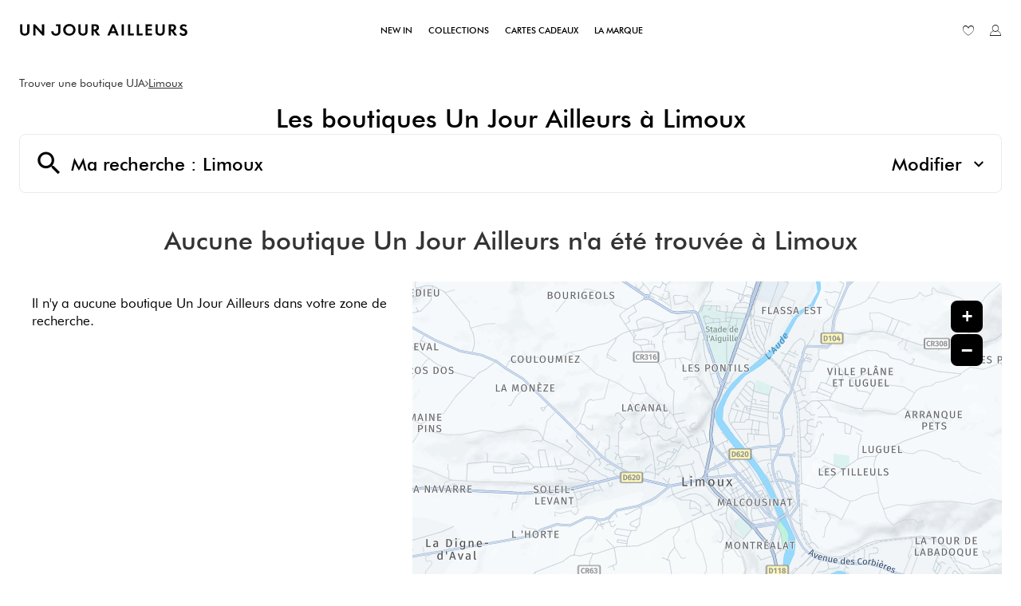

--- FILE ---
content_type: text/html; charset=utf-8
request_url: https://boutique.unjourailleurs.com/fr/france-FR/limoux/results
body_size: 8289
content:
<!DOCTYPE html><html lang="fr"><head><script>
                window.dataLayer = window.dataLayer || [];
                
              </script><meta charSet="utf-8"/><meta name="robots" content="noindex"/><script>
                                (function(w,d,s,l,i){w[l]=w[l]||[];w[l].push({'gtm.start':
                                    new Date().getTime(),event:'gtm.js'});var f=d.getElementsByTagName(s)[0],
                                    j=d.createElement(s),dl=l!='dataLayer'?'&l='+l:'';j.async=true;j.src=
                                    'https://www.googletagmanager.com/gtm.js?id='+i+dl;f.parentNode.insertBefore(j,f);
                                })(window,document,'script','dataLayer','GTM-PWVQZ7H');</script><meta name="viewport" content="width=device-width, initial-scale=1"/><link rel="icon" href="/favicon.ico"/><title>Magasin vêtements femme à Limoux | Un Jour Ailleurs </title><meta name="description" content="Découvrez notre magasin de vêtements pour femme à Limoux 11300 et découvrez dès maintenant nos dernières collections Un Jour Ailleurs."/><link rel="canonical" href="https://boutique.unjourailleurs.com/fr/france-FR/limoux/results"/><script type="application/ld+json">{"@context":"https://schema.org","@type":"BreadcrumbList","itemListElement":[{"@type":"ListItem","position":1,"name":"Trouver une boutique UJA","item":"https://boutique.unjourailleurs.com/fr"},{"@type":"ListItem","position":2,"name":"Limoux","item":"https://boutique.unjourailleurs.com/fr/france-FR/limoux/results"}]}</script><meta name="next-head-count" content="9"/><link rel="preload" href="/_next/static/css/29fa8beaf7953c8c.css" as="style"/><link rel="stylesheet" href="/_next/static/css/29fa8beaf7953c8c.css" data-n-g=""/><noscript data-n-css=""></noscript><script defer="" nomodule="" src="/_next/static/chunks/polyfills-5cd94c89d3acac5f.js"></script><script src="/_next/static/chunks/webpack-82d60531b0901a43.js" defer=""></script><script src="/_next/static/chunks/framework-a88c9c524f289910.js" defer=""></script><script src="/_next/static/chunks/main-fbbf27b596e7e644.js" defer=""></script><script src="/_next/static/chunks/pages/_app-48f31f13d4fcf9c5.js" defer=""></script><script src="/_next/static/chunks/645-86fae83c6850e903.js" defer=""></script><script src="/_next/static/chunks/618-00d03e75ad5bb56a.js" defer=""></script><script src="/_next/static/chunks/327-d2e076cc930f7141.js" defer=""></script><script src="/_next/static/chunks/pages/%5Bcountry%5D/%5Bparams1%5D/results-5e5414c78a339677.js" defer=""></script><script src="/_next/static/oJL8AKKMcO4ytNSi4tLD1/_buildManifest.js" defer=""></script><script src="/_next/static/oJL8AKKMcO4ytNSi4tLD1/_ssgManifest.js" defer=""></script><script src="/_next/static/oJL8AKKMcO4ytNSi4tLD1/_middlewareManifest.js" defer=""></script></head><body><noscript><iframe src="https://www.googletagmanager.com/ns.html?id=GTM-PWVQZ7H"
            height="0" width="0" style="display:none;visibility:hidden"></iframe></noscript><div id="__next" data-reactroot=""><div><div class="em-page__container results"><header class="header"><div class="header__container"><div class="header__block-container"><div class="header__container-left"><a class="header__brand-link" href="https://www.unjourailleurs.com/" aria-label="Lien vers le site officiel de Un Jour Ailleurs"><div class="header__brand-link-logo"></div></a></div><nav class="header__links-container header__links-container--closed"><div class="header__container-middle"><a class="header__nav-link" href="https://www.unjourailleurs.com/fr/16-new-in/"><span class="header__nav-label">New in</span></a><a class="header__nav-link" href="https://www.unjourailleurs.com/fr/18-collections/"><span class="header__nav-label">Collections</span></a><a class="header__nav-link" href="https://www.unjourailleurs.com/fr/module/giftcard/choicegiftcard"><span class="header__nav-label">Cartes cadeaux</span></a><a class="header__nav-link" href="https://www.unjourailleurs.com/fr/module/addtofavoritesmywishlist/favorites"><span class="header__nav-label">La marque</span></a></div><div class="header__container-right"><a class="header__wishlist-link" href="https://www.unjourailleurs.com/fr/module/addtofavoritesmywishlist/favorites" aria-label="Lien vers ma liste d&#x27;envie"><i class="icon-wishlist" aria-hidden="true"></i><span class="header__wishlist-text">Liste d&#x27;envie</span></a><a class="header__myaccount-link" href="https://www.unjourailleurs.com/fr/connexion/" aria-label="Lien vers mon compte unjourailleurs"><i class="icon-myaccount-2" aria-hidden="true"></i><span class="header__myaccount-text">Mon compte</span></a></div></nav></div><i class="header__burger-icon icon-burger"></i></div></header><main role="main"><div class="heading__container"><div class="heading__elements-container"><nav data-testid="breadcrumb-component" class="em-breadcrumb__container desktop" aria-label="Fil d&#x27;Ariane" role="navigation"><ol class="em-breadcrumb__line"><li class="em-breadcrumb__element-container"><a data-testid="" class="em-breadcrumb__path-line" href="/fr">Trouver une boutique UJA</a></li><li class="em-breadcrumb__element-container"><span class="em-breadcrumb__separator" aria-hidden="true"></span><a data-testid="Limoux" class="em-breadcrumb__path-line" aria-current="page">Limoux</a></li></ol></nav><h1 class="heading__page-title" tabindex="-1">Les boutiques  Un Jour Ailleurs à Limoux</h1><div class="em-frame__container em-searchform"><div class="em-searchform__title-container"><div class="em-searchform__title" data-testid="searchFormTitle"><div class="em-searchform__title-left"><span class="icon-recherche-titre" aria-hidden="true"></span><p role="heading" aria-level="2" class="em-searchform__title-left-text">Ma recherche</p></div><button class="em-searchform__title-right" aria-expanded="true"><span>Modifier</span><span class="icon-chevron-dropdown--up" aria-hidden="true"></span></button></div></div><div class="em-searchform__search-container"><div class="em-multi-select__container advancedFilters"><button class="em-button em-button--secondary em-multi-select__button" data-testid="em-multi-select__button" role="button" aria-controls="multiselect-options" aria-expanded="false"><span class="em-button__icon icon-advancedFilters" aria-hidden="true"></span>Critères avancés</button><ul data-testid="ui-multiselect-options" class="em-multi-select__options-container" role="group" id="multiselect-options"><li id="multiselect-option-boutique" class="em-multi-select__option"><div class="em-ui-checkbox__container boutique" role="checkbox" aria-checked="false" tabindex="0"><span class="em-ui-checkbox__checkmark"></span>Boutique</div></li><li id="multiselect-option-corner_printemps" class="em-multi-select__option"><div class="em-ui-checkbox__container corner_printemps" role="checkbox" aria-checked="false" tabindex="0"><span class="em-ui-checkbox__checkmark"></span>Corner Printemps</div></li><li id="multiselect-option-outlet" class="em-multi-select__option"><div class="em-ui-checkbox__container outlet" role="checkbox" aria-checked="false" tabindex="0"><span class="em-ui-checkbox__checkmark"></span>Outlet</div></li></ul></div><div class="em-search-module__search-field em-text-input searchField" data-testid="search-module"><div role="combobox" aria-haspopup="listbox" aria-owns="react-autowhatever-1" aria-expanded="false" class="react-autosuggest__container"><input type="text" value="" autoComplete="off" aria-autocomplete="list" aria-controls="react-autowhatever-1" class="react-autosuggest__input" placeholder="Ville / Code postal" aria-label="Ville / Code postal"/><div id="react-autowhatever-1" class="react-autosuggest__suggestions-container"></div></div><button class="em-button em-button--secondary location-button" data-testid="location-button" role="button"><span class="em-button__icon icon-me-localiser" aria-hidden="true"></span><span class="sr-only">Utiliser ma position</span></button><div class="sr-only" aria-live="polite" aria-atomic="true"></div></div><button class="em-button em-button--primary search-button" data-testid="search-button" disabled="" id="search-button" role="button"><span class="em-button__icon icon-recherche-titre" aria-hidden="true"></span>Rechercher</button></div></div></div></div><div class="em-layout__container"><div class="em-results__container"><div class="dual-frame__container"><h2 class="dual-frame__dual-frame-label">Aucune boutique  Un Jour Ailleurs n'a été trouvée à Limoux</h2><div class="dual-frame__tab"><button class="dual-frame__tablinks dual-frame__tablinks--active" aria-current="true">Liste</button><button class="dual-frame__tablinks" aria-hidden="true" tabindex="-1">Carte</button></div><div class="dual-frame__frames-container"><div class="dual-frame__frame-1 dual-frame__frame-1--opened" data-testid="results-dual-frame-1" tabindex="-1"><p class="dual-frame__no-data-info" data-testid="result-dual-frame-no-poi-found">Il n&#x27;y a aucune boutique  Un Jour Ailleurs dans votre zone de recherche. </p></div><div class="dual-frame__frame-2" data-testid="results-dual-frame-2"></div></div></div></div><nav data-testid="breadcrumb-component" class="em-breadcrumb__container mobile" aria-label="Fil d&#x27;Ariane" role="navigation"><ol class="em-breadcrumb__line"><li class="em-breadcrumb__element-container"><a data-testid="" class="em-breadcrumb__path-line" href="/fr">Trouver une boutique UJA</a></li><li class="em-breadcrumb__element-container"><span class="em-breadcrumb__separator" aria-hidden="true"></span><a data-testid="Limoux" class="em-breadcrumb__path-line" aria-current="page">Limoux</a></li></ol></nav><p class="em-copyright" lang="en">Powered by <a href="https://www.evermaps.com">evermaps ©</a></p></div></main><footer class="footer"><div class="footer__container"><div class="footer__container-logo"><div class="footer__brand-logo"></div></div><div class="footer__container-all-links"><div class="footer__container-links footer__container-commande"><div class="footer__commande-title">Suivez votre commande</div><p class="footer__commande-link">Connectez-vous et accédez aux suivis de votre commande</p><a class="footer__commande-cta" href="https://www.unjourailleurs.com/fr/historique-commandes/">Suivre ma commande</a><div class="footer__commande-logo-paiement"></div></div><div class="footer__container-links"><div class="footer__nav-title"><div class="footer__nav-title-label">La marque</div><i class="footer__nav-title-icon icon-chevron-dropdown--down"></i></div><div class="footer__nav-links footer__nav-links--collapsed"><a class="footer__nav-link" href="https://www.unjourailleurs.com/fr/content/15-lookbook/">Lookbook</a><a class="footer__nav-link" href="https://boutique.unjourailleurs.com/fr/mode-femme/">Nos boutiques</a><a class="footer__nav-link" href="https://www.unjourailleurs.com/fr/module/giftcard/choicegiftcard">Cartes cadeaux</a></div></div><div class="footer__container-links"><div class="footer__nav-title"><div class="footer__nav-title-label">Nos services</div><i class="footer__nav-title-icon icon-chevron-dropdown--down"></i></div><div class="footer__nav-links footer__nav-links--collapsed"><a class="footer__nav-link" href="https://www.unjourailleurs.com/fr/content/20-livraisons-et-retours/">Livraisons et retours</a><a class="footer__nav-link" href="https://www.unjourailleurs.com/fr/content/23-devenir-partenaire/">Devenir partenaire</a></div></div><div class="footer__container-links"><div class="footer__nav-title"><div class="footer__nav-title-label">Plus d&#x27;infos</div><i class="footer__nav-title-icon icon-chevron-dropdown--down"></i></div><div class="footer__nav-links footer__nav-links--collapsed"><a class="footer__nav-link" href="https://www.unjourailleurs.com/fr/content/7-cgv/">CGV</a><a class="footer__nav-link" href="https://www.unjourailleurs.com/fr/content/10-guide-des-tailles/">Guide des tailles</a><a class="footer__nav-link" href="https://www.unjourailleurs.com/fr/content/16-faq/">FAQ</a><a class="footer__nav-link" href="https://www.unjourailleurs.com/fr/content/28-cookies/">Cookies</a><a class="footer__nav-link" href="https://www.unjourailleurs.com/fr/content/29-/">Politique de confidentialité</a></div></div><div class="footer__container-links footer__container-contact"><div class="footer__contact-title">Besoin d&#x27;aide ?</div><p class="footer__contact-link">+33 1 84 21 01 14</p><p class="footer__contact-link">Du lundi au vendredi de 9h à 17h</p><a class="footer__contact-cta" href="https://www.unjourailleurs.com/fr/nous-contacter/">Nous contacter</a><div class="footer__contact-social-block"><a class="footer__contact-social-share icon-contact-facebook-2" href="https://www.facebook.com/UnJourAilleursfr/" target="_blank" rel="noreferrer" aria-label="Lien vers la page Facebook d&#x27;Un Jour Ailleurs"></a><a class="footer__contact-social-share icon-contact-instagram-2" href="https://www.instagram.com/unjourailleursofficiel/" target="_blank" rel="noreferrer" aria-label="Lien vers la page Instagram d&#x27;Un Jour Ailleurs"></a><a class="footer__contact-social-share icon-contact-linkedin-2" href="https://fr.linkedin.com/company/un-jour-ailleurs" target="_blank" rel="noreferrer" aria-label="Lien vers la page Linkedin d&#x27;Un Jour Ailleurs"></a></div></div><div class="footer__contact-social-block-mob"><a class="footer__contact-social-share icon-contact-facebook-2" href="https://www.facebook.com/UnJourAilleursfr/" target="_blank" rel="noreferrer" aria-label="Lien vers la page Facebook d&#x27;Un Jour Ailleurs"></a><a class="footer__contact-social-share icon-contact-instagram-2" href="https://www.instagram.com/unjourailleursofficiel/" target="_blank" rel="noreferrer" aria-label="Lien vers la page Instagram d&#x27;Un Jour Ailleurs"></a><a class="footer__contact-social-share icon-contact-linkedin-2" href="https://fr.linkedin.com/company/un-jour-ailleurs" target="_blank" rel="noreferrer" aria-label="Lien vers la page Linkedin d&#x27;Un Jour Ailleurs"></a></div></div></div><div class="footer__container-mentions"><p class="footer__container-text">© Un Jour Ailleurs x Evermaps</p><div class="footer__container-links-mentions"><div class="footer__links-mentions"><div class="footer__link-contain"><a class="footer__link-mentions" href="https://www.unjourailleurs.com/fr/content/2-mentions-legales/">Mentions légales</a></div><div class="footer__link-contain"><a class="footer__link-mentions" href="https://www.unjourailleurs.com/fr/content/25-rgpd/">RGPD</a></div><div class="footer__link-contain"><a class="footer__link-mentions" href="https://www.unjourailleurs.com/fr/plan-du-site/">Plan de site</a></div></div></div></div></footer></div><div class="Toastify"></div></div></div><script id="__NEXT_DATA__" type="application/json">{"props":{"pageProps":{"initialState":{"client":{"device":{"name":""},"modale":{"isOpen":false,"selectedModal":""},"navigation":{"navigationHistory":[],"currentPage":"Home"},"page":{"name":"","title":"","indexes":[],"isScrollAvailable":true},"pois":{"poisList":null},"search":{"values":null,"filters":[]},"control":{"hasLoad":false}}},"nationalAdvertising":[],"isNoIndexPage":true,"canonicalUrl":{"current":"https://boutique.unjourailleurs.com/fr/france-FR/limoux/results","previous":"","next":""},"countryCode":"FRA","dualFrameData":{"paginationData":{"count":0,"elementsNumber":0,"currentPage":1,"baseResultUrl":"/fr/france-FR/limoux/results"},"poisListData":[],"mapData":{"defaultBounding":{"latitude":43.05432,"longitude":2.2132}}},"links":[{"level":"home","label":"","url":"/fr","position":1},{"level":"query","label":"Limoux","url":"/fr/france-FR/limoux/results","position":2}],"searchValues":{"type":"ci","latitude":43.05432,"longitude":2.2132,"country":"FRA","countryId":null,"state":"Occitanie","stateId":null,"county":"Occitanie","countyId":null,"city":"Limoux","cityId":null,"postalCode":"11300","district":null,"districtId":null,"locationId":"here:cm:namedplace:20085247"},"filters":[],"config":{"hereConfig":{"hereApiKey":"nv_zXJGp1Z22vajzOca0Ztd4gQL2-DWkxwiOAguSrK4","hereLanguage":"FR"},"type":"ClothingStore","logo":"https://boutique.unjourailleurs.com/img/logo.svg","baseUrl":"https://boutique.unjourailleurs.com","backUrl":"https://boutique.unjourailleurs.com","baseChunckUrl":"https://boutique.unjourailleurs.com","gtmKey":"GTM-PWVQZ7H","languages":["fr"],"defaultLanguage":"fr","countries":["FRA"],"seoCountries":["FRA"],"defaultCountry":"FRA","hasAllPoiPage":true,"hasAdvancedFilters":true,"copyright":{"displayComponent":true},"advancedFilters":["boutique","corner_printemps","outlet"],"composedContaining":{"operator":"or","containing":[{"code":"boutique","path":"Metadata.CATEGORIES.BusinessProfile","json":"81e98206-2af7-4e57-a816-341fd45bccb1"},{"code":"corner_printemps","path":"Metadata.CATEGORIES.BusinessProfile","json":"81e98206-2af7-4e57-a816-341fd45bccb2"},{"code":"outlet","path":"Metadata.CATEGORIES.BusinessProfile","json":"81e98206-2af7-4e57-a816-341fd45bccb3"}]},"hasTravelTimes":false,"mapConfig":{"mapType":"Here","maxClusterRadius":40,"iconAnchor":[16,48],"fitBoundsPadding":[30,30],"fitBoundsMaxZoom":14,"hasDetailControls":true},"indexConfig":{"displayPoiIndexOnDetail":false,"poiIndexLimit":21},"showSearchLabel":true,"poiElementDisplayConfig":{"phone":false,"schedulesInfos":true},"displayAllIndexLink":true,"itineraryType":"Default","pagination":{"range":20},"hideDescriptionSecondColumn":false,"customerWebSite":"www.unjourailleurs.com/"},"indexPageData":{"indexBlocType":"Proximity","data":[]},"pageName":"results","_nextI18Next":{"initialI18nStore":{"fr":{"common":{"brand":"Un Jour Ailleurs","brand2":"UJA","Counties":"Départements","Cities":{"FRA":"Les $t(typeOfPoi)s $t(brand) dans les villes de France"},"PoiProximity":"Les $t(typeOfPoi)s $t(typeOfPoiSupplement) $t(brand) autour de vous","Proximity":"Les $t(typeOfPoi)s $t(typeOfPoiSupplement) $t(brand) dans les villes à proximité","indexLabel":{"Cities":"{{label}}","Proximity":"{{label}}","PoiProximity":"{{label}}","AllPois":"{{label}}","County":"{{label}}"},"typeOfPoi":"boutique","typeOfPoiSupplement":"","noPoiFound":"Il n'y a aucune $t(typeOfPoi) $t(typeOfPoiSupplement) $t(brand) dans votre zone de recherche. ","here":"Veuillez chercher dans les villes à proximité.","weekDay":{"Monday":"Lundi","Tuesday":"Mardi","Wednesday":"Mercredi","Thursday":"Jeudi","Friday":"Vendredi","Saturday":"Samedi","Sunday":"Dimanche"},"monthLabel":{"January":"Janvier","February":"Février","March":"Mars","April":"Avril","May":"Mai","June":"Juin","July":"Juillet","August":"Août","September":"Septembre","October":"Octobre","November":"Novembre","December":"Décembre"},"breadcrumb":{"homeTitle":"Trouver une boutique $t(brand2)","allpoi":{"FRA":"Toutes nos $t(typeOfPoi)s $t(brand2)"},"ariaLabel":"Fil d'Ariane"},"buttonBlock":{"display-phone":"Afficher le numéro","more-info":"Voir plus","itinerary":"Itinéraire","phone":"Numéro","newsletter":"S'inscrire à la Newsletter","social-links":"Réseaux sociaux","contacts":"Recevoir nos coordonnées"},"countries":{"FRA":"France","GLP":"Guadeloupe","MTQ":"Martinique","GUF":"Guyane","REU":"La Réunion","SPM":"Saint-Pierre-et-Miquelon","MYT":"Mayotte","BLM":"Saint-Barthélemy","MAF":"Saint-Martin","WLF":"Wallis-et-Futuna","PYF":"Polynésie française","NCL":"Nouvelle-Calédonie","BEL":"Belgique"},"country-select":{"BEL":"Belgique","FRA":"France","GBR":"Royaume-uni"},"searchForm":{"search":"Rechercher","defaultTitle":"Ma recherche","historyTitle":"Ma recherche : ","near-me":"à proximité","customTitle":"Modifier","localizeMe":"Utiliser ma position","or":"ou","country":"Pays","tooltip":{"search":"rechercher"},"placeholder":"Ville / Code postal","suggestionsAriaLabel":"Les suggestions","suggestionsCountLabel_zero":"Aucune suggestion disponible","suggestionsCountLabel_one":"{{count}} suggestion disponible","suggestionsCountLabel_other":"{{count}} suggestions disponibles"},"searchModule":{"wrongSuggestionMessage":"Nous n'avons pas pu obtenir toutes les informations sur cette adresse. Veuillez en choisir une autre dans la liste."},"geolocationError":{"permissionDenied":"Veuillez autoriser l'accès à votre position et réessayer","positionUnavailable":"La position n'a pas pu être déterminée","timeout":"La localisation est trop longue, veuillez réessayer","unknown":"Une erreur inconnue s'est produite, veuillez réessayer"},"home":{"headTitle":{"FRA":"Toutes les $t(typeOfPoi)s $t(typeOfPoiSupplement) $t(brand)"},"metadata":{"description":{"FRA":"Boutiques $t(typeOfPoiSupplement) $t(brand) : Trouvez les $t(typeOfPoi)s $t(typeOfPoiSupplement) $t(brand) autour de vous."}},"title":{"FRA":"Trouver une $t(typeOfPoi) $t(brand)"},"news":"Nos actualités"},"results":{"headTitle":{"default":"Magasin vêtements femme {{preposition}} {{location}} | $t(brand) {{page}}","geolocation":"Magasin vêtements femme {{preposition}} {{location}} | $t(brand) {{page}}"},"metadata":{"description":{"default":"Découvrez notre magasin de vêtements pour femme {{preposition}} {{location}} {{postalCode}} et découvrez dès maintenant nos dernières collections $t(brand).","geolocation":"Découvrez notre magasin de vêtements pour femme {{preposition}} {{location}} {{postalCode}} et découvrez dès maintenant nos dernières collections $t(brand)."}},"title":"Les $t(typeOfPoi)s $t(typeOfPoiSupplement) $t(brand) {{preposition}} {{location}}","subtitle_0":"Aucune $t(typeOfPoi) $t(typeOfPoiSupplement) $t(brand) n'a été trouvée {{preposition}} {{location}}","subtitle_1":"{{count}} $t(typeOfPoi) $t(typeOfPoiSupplement) $t(brand) {{preposition}} {{location}}","subtitle_2":"{{count}} $t(typeOfPoi)s $t(typeOfPoiSupplement) $t(brand) {{preposition}} {{location}}","schedulesInfo":"Ouvert de {{BeginHour}}H à {{EndHour}}","schedulesInfoWithMinutes":"Ouvert de {{BeginHour}}H{{BeginMinutes}} à {{EndHour}}H{{EndMinutes}}","distance":"{{count}} {{metricSystem}}","near-me":"autour de vous","list":"Liste","map":"Carte","targetPositionLabel":"Ma position","page":"- Page {{index}}"},"details":{"headTitle":"{{POI_NAME}} - $t(typeOfPoi) $t(typeOfPoiSupplement) {{POI_CITY_NAME}}","metadata":{"description":"{{POI_NAME}}, $t(typeOfPoi) $t(typeOfPoiSupplement) $t(brand) {{POI_CITY_NAME}}."},"title":"Magasin de vêtements pour femme {{preposition}} {{location}}","exceptionalSchedulesDateFormat":"$t(weekDay.{{dayName}}) {{dateNumber}} $t(monthLabel.{{month}}) {{year}}","detailMapCardTitle":"","servicesCardTitle":"Services","socialsCardTitle":"Restons en contact","detailMap":{"itineraryButton":"Itinéraire","navigateIntoMapButton":"Naviguer","reloaded":"Réinitialiser la Carte"},"schedulesCard":{"current":"Horaires d'ouverture","exceptional":"Horaires exceptionnels à venir","default":"Horaires habituels"},"poiImageAlt":"Magasin {{POI_NAME}} - {{POI_CITY_NAME}} ({{POI_POSTAL_CODE}}) Visuel {{index}}","poiImageAltDefault":"$t(typeOfPoi) $t(typeOfPoiSupplement) $t(brand)","defaultPoiDescription":"\u003cp\u003eÀ l'écoute des femmes, $t(brand) {{POI_NAME}} apporte une réponse à leur besoin d'élégance en toutes circonstances. Nos collections se déclinent du 36 au 50 pour habiller toutes les morphologies.\u003c/p\u003e \u003cp\u003e Votre magasin $t(brand) vous propose également des cartes cadeaux du montant de votre choix à offrir en toutes occasions ! Venez vite nous rendre visite, notre équipe se fera un plaisir de vous accueillir et de vous conseiller. \u003c/p\u003e"},"schedulesRange":{"alwaysOpen":"24/24","closed":"Fermé"},"schedulesInfos":{"closedToday":"Fermé aujourd'hui","closed":"Fermé actuellement","isOpen":"Ouvert actuellement","alwaysOpen":"Ouvert 24h/24","alwaysClosed":"Fermé aujourd'hui","openToday":"Ouvert Aujourd'hui de {{beginHour}}H{{beginMinutes}} à {{endHour}}H{{endMinutes}}","open":"Ouvert {{openingHour}}","and":" et ","range":"de {{beginHour}}H{{beginMinutes}} à {{endHour}}H{{endMinutes}}"},"error":{"title":"Toutes les $t(typeOfPoi)s $t(typeOfPoiSupplement) $t(brand)","homeLink":"RETOUR A LA PAGE D'ACCUEIL","defaultHeadTitle":"Une erreur est survenue","defaultTitle":"{{statusCode}}","defaultMessage":"Une erreur est survenue","errorText":"error text","notFoundHeadTitle":"404 - Page introuvable","notFoundTitle":"404","notFoundMessage":"Cette page est introuvable","internalServerHeadTitle":"500 - Erreur interne du serveur","internalServerTitle":"500","internalServerMessage":"Une erreur interne du serveur est survenue"},"index-all":{"headTitle":{"FRA":"Toutes les $t(typeOfPoi)s $t(brand)"},"metadata":{"description":{"FRA":"Retrouvez la liste de toutes les $t(typeOfPoi)s $t(brand)"}},"title":{"FRA":"Toutes les $t(typeOfPoi)s $t(brand)"},"frameTitle":{"FRA":"Toutes les $t(typeOfPoi)s $t(brand)"},"homeLink":{"FRA":"Toutes les $t(typeOfPoi)s $t(brand)"}},"advancedFilters":{"title":"Critères avancés","outlet":"Outlet","boutique":"Boutique","corner_printemps":"Corner Printemps"},"header":{"home":"https://www.unjourailleurs.com/","myaccount":"https://www.unjourailleurs.com/fr/connexion/","myaccountAriaLabel":"Lien vers mon compte unjourailleurs","wishlist":"https://www.unjourailleurs.com/fr/module/addtofavoritesmywishlist/favorites","logoAriaLabel":"Lien vers le site officiel de Un Jour Ailleurs","wishlistAriaLabel":"Lien vers ma liste d'envie","newin":{"label":"New in","url":"https://www.unjourailleurs.com/fr/16-new-in/"},"collections":{"label":"Collections","url":"https://www.unjourailleurs.com/fr/18-collections/"},"cartescadeaux":{"label":"Cartes cadeaux","url":"https://www.unjourailleurs.com/fr/module/giftcard/choicegiftcard"},"marque":{"label":"La marque","url":"https://www.unjourailleurs.com/fr/module/addtofavoritesmywishlist/favorites"}},"footer":{"commande":"Suivez votre commande","textcommande":"Connectez-vous et accédez aux suivis de votre commande","labelcommande":"Suivre ma commande","contact":"Besoin d'aide ?","horaires":"Du lundi au vendredi de 9h à 17h","labelclient":"Nous contacter","textmention":"© Un Jour Ailleurs x Evermaps","linkedinAriaLabel":"Lien vers la page Linkedin d'Un Jour Ailleurs","facebookAriaLabel":"Lien vers la page Facebook d'Un Jour Ailleurs","instagramAriaLabel":"Lien vers la page Instagram d'Un Jour Ailleurs","marque":{"title":"La marque","lookbook":{"label":"Lookbook","url":"https://www.unjourailleurs.com/fr/content/15-lookbook/"},"nos_boutiques":{"label":"Nos boutiques","url":"https://boutique.unjourailleurs.com/fr/mode-femme/"},"cartes_cadeaux":{"label":"Cartes cadeaux","url":"https://www.unjourailleurs.com/fr/module/giftcard/choicegiftcard"}},"services":{"title":"Nos services","livraisons":{"label":"Livraisons et retours","url":"https://www.unjourailleurs.com/fr/content/20-livraisons-et-retours/"},"partenaire":{"label":"Devenir partenaire","url":"https://www.unjourailleurs.com/fr/content/23-devenir-partenaire/"}},"infos":{"title":"Plus d'infos","cgv":{"label":"CGV","url":"https://www.unjourailleurs.com/fr/content/7-cgv/"},"guide_tailles":{"label":"Guide des tailles","url":"https://www.unjourailleurs.com/fr/content/10-guide-des-tailles/"},"faq":{"label":"FAQ","url":"https://www.unjourailleurs.com/fr/content/16-faq/"},"cookies":{"label":"Cookies","url":"https://www.unjourailleurs.com/fr/content/28-cookies/"},"confidentialite":{"label":"Politique de confidentialité","url":"https://www.unjourailleurs.com/fr/content/29-/"}},"mentions":{"mentions_legales":{"label":"Mentions légales","url":"https://www.unjourailleurs.com/fr/content/2-mentions-legales/"},"rgpd":{"label":"RGPD","url":"https://www.unjourailleurs.com/fr/content/25-rgpd/"},"plan":{"label":"Plan de site","url":"https://www.unjourailleurs.com/fr/plan-du-site/"}}},"pagination":{"previousPage":"Précédent","nextPage":"Suivant","linkTitle":"Page {{pageNumber}}","prevLinkTitle":"$t(pagination.previousPage) - $t(pagination.linkTitle)","nextLinkTitle":"$t(pagination.nextPage) - $t(pagination.linkTitle)","navigationLabel":"Pagination"},"emailModal":{"title":"Recevez nos coordonnées","emailInputLabel":"Entrez votre e-mail","cancelButtonLabel":"Annuler","sendButtonLabel":"Envoyer","successMessage":"Email envoyé, veuillez consulter votre boîte mail.","failedMessage":"Une erreur s'est produite, veuillez réessayer.","invalidEmailMessage":"L'adresse email n'est pas au bon format."},"modalDialog":{"closeButton":"Fermer"},"paymentMeans":{"title":"Moyens de paiement acceptés dans cette boutique","text":""},"privacy":{"title":"Politique de confidentialité","description":"Politique de confidentialité"},"legal":{"title":"Mentions légales","description":"Mentions légales"},"localOffers":{"title":"Les offres du moment"},"localProducts":{"title":"Les produits du moment"},"localAdditionnalServices":{"title":"Services additionnels"},"businessProfile":{"boutique":"Boutique","corner-printemps":"Corner Printemps","outlet":"Outlet"},"slider":{"previous":"Diapositive précédente","next":"Diapositive suivante","a11y":{"paginationBulletMessage":"Diapositive {{index}}","containerRoleDescriptionMessage":"carrousel","itemRoleDescriptionMessage":"diapositive","slideLabelMessage":"{{index}} sur {{slidesLength}}"}},"errorFallback":{"title":"Oups… quelque chose s'est mal passé.","headTitle":"Une erreur est survenue","message":"Veuillez actualiser ou réessayer ultérieurement.","buttonLabel":"Retour à la page d'accueil"},"mapTooltip":{"closeButton":"Fermer le tooltip"}}},"default":{"common":{"brand":"Un Jour Ailleurs","brand2":"UJA","Counties":"Départements","Cities":{"FRA":"Les $t(typeOfPoi)s $t(brand) dans les villes de France"},"PoiProximity":"Les $t(typeOfPoi)s $t(typeOfPoiSupplement) $t(brand) autour de vous","Proximity":"Les $t(typeOfPoi)s $t(typeOfPoiSupplement) $t(brand) dans les villes à proximité","indexLabel":{"Cities":"{{label}}","Proximity":"{{label}}","PoiProximity":"{{label}}","AllPois":"{{label}}","County":"{{label}}"},"typeOfPoi":"boutique","typeOfPoiSupplement":"","noPoiFound":"Il n'y a aucune $t(typeOfPoi) $t(typeOfPoiSupplement) $t(brand) dans votre zone de recherche. ","here":"Veuillez chercher dans les villes à proximité.","weekDay":{"Monday":"Lundi","Tuesday":"Mardi","Wednesday":"Mercredi","Thursday":"Jeudi","Friday":"Vendredi","Saturday":"Samedi","Sunday":"Dimanche"},"monthLabel":{"January":"Janvier","February":"Février","March":"Mars","April":"Avril","May":"Mai","June":"Juin","July":"Juillet","August":"Août","September":"Septembre","October":"Octobre","November":"Novembre","December":"Décembre"},"breadcrumb":{"homeTitle":"Trouver une boutique $t(brand2)","allpoi":{"FRA":"Toutes nos $t(typeOfPoi)s $t(brand2)"},"ariaLabel":"Fil d'Ariane"},"buttonBlock":{"display-phone":"Afficher le numéro","more-info":"Voir plus","itinerary":"Itinéraire","phone":"Numéro","newsletter":"S'inscrire à la Newsletter","social-links":"Réseaux sociaux","contacts":"Recevoir nos coordonnées"},"countries":{"FRA":"France","GLP":"Guadeloupe","MTQ":"Martinique","GUF":"Guyane","REU":"La Réunion","SPM":"Saint-Pierre-et-Miquelon","MYT":"Mayotte","BLM":"Saint-Barthélemy","MAF":"Saint-Martin","WLF":"Wallis-et-Futuna","PYF":"Polynésie française","NCL":"Nouvelle-Calédonie","BEL":"Belgique"},"country-select":{"BEL":"Belgique","FRA":"France","GBR":"Royaume-uni"},"searchForm":{"search":"Rechercher","defaultTitle":"Ma recherche","historyTitle":"Ma recherche : ","near-me":"à proximité","customTitle":"Modifier","localizeMe":"Utiliser ma position","or":"ou","country":"Pays","tooltip":{"search":"rechercher"},"placeholder":"Ville / Code postal","suggestionsAriaLabel":"Les suggestions","suggestionsCountLabel_zero":"Aucune suggestion disponible","suggestionsCountLabel_one":"{{count}} suggestion disponible","suggestionsCountLabel_other":"{{count}} suggestions disponibles"},"searchModule":{"wrongSuggestionMessage":"Nous n'avons pas pu obtenir toutes les informations sur cette adresse. Veuillez en choisir une autre dans la liste."},"geolocationError":{"permissionDenied":"Veuillez autoriser l'accès à votre position et réessayer","positionUnavailable":"La position n'a pas pu être déterminée","timeout":"La localisation est trop longue, veuillez réessayer","unknown":"Une erreur inconnue s'est produite, veuillez réessayer"},"home":{"headTitle":{"FRA":"Toutes les $t(typeOfPoi)s $t(typeOfPoiSupplement) $t(brand)"},"metadata":{"description":{"FRA":"Boutiques $t(typeOfPoiSupplement) $t(brand) : Trouvez les $t(typeOfPoi)s $t(typeOfPoiSupplement) $t(brand) autour de vous."}},"title":{"FRA":"Trouver une $t(typeOfPoi) $t(brand)"},"news":"Nos actualités"},"results":{"headTitle":{"default":"Magasin vêtements femme {{preposition}} {{location}} | $t(brand) {{page}}","geolocation":"Magasin vêtements femme {{preposition}} {{location}} | $t(brand) {{page}}"},"metadata":{"description":{"default":"Découvrez notre magasin de vêtements pour femme {{preposition}} {{location}} {{postalCode}} et découvrez dès maintenant nos dernières collections $t(brand).","geolocation":"Découvrez notre magasin de vêtements pour femme {{preposition}} {{location}} {{postalCode}} et découvrez dès maintenant nos dernières collections $t(brand)."}},"title":"Les $t(typeOfPoi)s $t(typeOfPoiSupplement) $t(brand) {{preposition}} {{location}}","subtitle_0":"Aucune $t(typeOfPoi) $t(typeOfPoiSupplement) $t(brand) n'a été trouvée {{preposition}} {{location}}","subtitle_1":"{{count}} $t(typeOfPoi) $t(typeOfPoiSupplement) $t(brand) {{preposition}} {{location}}","subtitle_2":"{{count}} $t(typeOfPoi)s $t(typeOfPoiSupplement) $t(brand) {{preposition}} {{location}}","schedulesInfo":"Ouvert de {{BeginHour}}H à {{EndHour}}","schedulesInfoWithMinutes":"Ouvert de {{BeginHour}}H{{BeginMinutes}} à {{EndHour}}H{{EndMinutes}}","distance":"{{count}} {{metricSystem}}","near-me":"autour de vous","list":"Liste","map":"Carte","targetPositionLabel":"Ma position","page":"- Page {{index}}"},"details":{"headTitle":"{{POI_NAME}} - $t(typeOfPoi) $t(typeOfPoiSupplement) {{POI_CITY_NAME}}","metadata":{"description":"{{POI_NAME}}, $t(typeOfPoi) $t(typeOfPoiSupplement) $t(brand) {{POI_CITY_NAME}}."},"title":"Magasin de vêtements pour femme {{preposition}} {{location}}","exceptionalSchedulesDateFormat":"$t(weekDay.{{dayName}}) {{dateNumber}} $t(monthLabel.{{month}}) {{year}}","detailMapCardTitle":"","servicesCardTitle":"Services","socialsCardTitle":"Restons en contact","detailMap":{"itineraryButton":"Itinéraire","navigateIntoMapButton":"Naviguer","reloaded":"Réinitialiser la Carte"},"schedulesCard":{"current":"Horaires d'ouverture","exceptional":"Horaires exceptionnels à venir","default":"Horaires habituels"},"poiImageAlt":"Magasin {{POI_NAME}} - {{POI_CITY_NAME}} ({{POI_POSTAL_CODE}}) Visuel {{index}}","poiImageAltDefault":"$t(typeOfPoi) $t(typeOfPoiSupplement) $t(brand)","defaultPoiDescription":"\u003cp\u003eÀ l'écoute des femmes, $t(brand) {{POI_NAME}} apporte une réponse à leur besoin d'élégance en toutes circonstances. Nos collections se déclinent du 36 au 50 pour habiller toutes les morphologies.\u003c/p\u003e \u003cp\u003e Votre magasin $t(brand) vous propose également des cartes cadeaux du montant de votre choix à offrir en toutes occasions ! Venez vite nous rendre visite, notre équipe se fera un plaisir de vous accueillir et de vous conseiller. \u003c/p\u003e"},"schedulesRange":{"alwaysOpen":"24/24","closed":"Fermé"},"schedulesInfos":{"closedToday":"Fermé aujourd'hui","closed":"Fermé actuellement","isOpen":"Ouvert actuellement","alwaysOpen":"Ouvert 24h/24","alwaysClosed":"Fermé aujourd'hui","openToday":"Ouvert Aujourd'hui de {{beginHour}}H{{beginMinutes}} à {{endHour}}H{{endMinutes}}","open":"Ouvert {{openingHour}}","and":" et ","range":"de {{beginHour}}H{{beginMinutes}} à {{endHour}}H{{endMinutes}}"},"error":{"title":"Toutes les $t(typeOfPoi)s $t(typeOfPoiSupplement) $t(brand)","homeLink":"RETOUR A LA PAGE D'ACCUEIL","defaultHeadTitle":"Une erreur est survenue","defaultTitle":"{{statusCode}}","defaultMessage":"Une erreur est survenue","errorText":"error text","notFoundHeadTitle":"404 - Page introuvable","notFoundTitle":"404","notFoundMessage":"Cette page est introuvable","internalServerHeadTitle":"500 - Erreur interne du serveur","internalServerTitle":"500","internalServerMessage":"Une erreur interne du serveur est survenue"},"index-all":{"headTitle":{"FRA":"Toutes les $t(typeOfPoi)s $t(brand)"},"metadata":{"description":{"FRA":"Retrouvez la liste de toutes les $t(typeOfPoi)s $t(brand)"}},"title":{"FRA":"Toutes les $t(typeOfPoi)s $t(brand)"},"frameTitle":{"FRA":"Toutes les $t(typeOfPoi)s $t(brand)"},"homeLink":{"FRA":"Toutes les $t(typeOfPoi)s $t(brand)"}},"advancedFilters":{"title":"Critères avancés","outlet":"Outlet","boutique":"Boutique","corner_printemps":"Corner Printemps"},"header":{"home":"https://www.unjourailleurs.com/","myaccount":"https://www.unjourailleurs.com/fr/connexion/","myaccountAriaLabel":"Lien vers mon compte unjourailleurs","wishlist":"https://www.unjourailleurs.com/fr/module/addtofavoritesmywishlist/favorites","logoAriaLabel":"Lien vers le site officiel de Un Jour Ailleurs","wishlistAriaLabel":"Lien vers ma liste d'envie","newin":{"label":"New in","url":"https://www.unjourailleurs.com/fr/16-new-in/"},"collections":{"label":"Collections","url":"https://www.unjourailleurs.com/fr/18-collections/"},"cartescadeaux":{"label":"Cartes cadeaux","url":"https://www.unjourailleurs.com/fr/module/giftcard/choicegiftcard"},"marque":{"label":"La marque","url":"https://www.unjourailleurs.com/fr/module/addtofavoritesmywishlist/favorites"}},"footer":{"commande":"Suivez votre commande","textcommande":"Connectez-vous et accédez aux suivis de votre commande","labelcommande":"Suivre ma commande","contact":"Besoin d'aide ?","horaires":"Du lundi au vendredi de 9h à 17h","labelclient":"Nous contacter","textmention":"© Un Jour Ailleurs x Evermaps","linkedinAriaLabel":"Lien vers la page Linkedin d'Un Jour Ailleurs","facebookAriaLabel":"Lien vers la page Facebook d'Un Jour Ailleurs","instagramAriaLabel":"Lien vers la page Instagram d'Un Jour Ailleurs","marque":{"title":"La marque","lookbook":{"label":"Lookbook","url":"https://www.unjourailleurs.com/fr/content/15-lookbook/"},"nos_boutiques":{"label":"Nos boutiques","url":"https://boutique.unjourailleurs.com/fr/mode-femme/"},"cartes_cadeaux":{"label":"Cartes cadeaux","url":"https://www.unjourailleurs.com/fr/module/giftcard/choicegiftcard"}},"services":{"title":"Nos services","livraisons":{"label":"Livraisons et retours","url":"https://www.unjourailleurs.com/fr/content/20-livraisons-et-retours/"},"partenaire":{"label":"Devenir partenaire","url":"https://www.unjourailleurs.com/fr/content/23-devenir-partenaire/"}},"infos":{"title":"Plus d'infos","cgv":{"label":"CGV","url":"https://www.unjourailleurs.com/fr/content/7-cgv/"},"guide_tailles":{"label":"Guide des tailles","url":"https://www.unjourailleurs.com/fr/content/10-guide-des-tailles/"},"faq":{"label":"FAQ","url":"https://www.unjourailleurs.com/fr/content/16-faq/"},"cookies":{"label":"Cookies","url":"https://www.unjourailleurs.com/fr/content/28-cookies/"},"confidentialite":{"label":"Politique de confidentialité","url":"https://www.unjourailleurs.com/fr/content/29-/"}},"mentions":{"mentions_legales":{"label":"Mentions légales","url":"https://www.unjourailleurs.com/fr/content/2-mentions-legales/"},"rgpd":{"label":"RGPD","url":"https://www.unjourailleurs.com/fr/content/25-rgpd/"},"plan":{"label":"Plan de site","url":"https://www.unjourailleurs.com/fr/plan-du-site/"}}},"pagination":{"previousPage":"Précédent","nextPage":"Suivant","linkTitle":"Page {{pageNumber}}","prevLinkTitle":"$t(pagination.previousPage) - $t(pagination.linkTitle)","nextLinkTitle":"$t(pagination.nextPage) - $t(pagination.linkTitle)","navigationLabel":"Pagination"},"emailModal":{"title":"Recevez nos coordonnées","emailInputLabel":"Entrez votre e-mail","cancelButtonLabel":"Annuler","sendButtonLabel":"Envoyer","successMessage":"Email envoyé, veuillez consulter votre boîte mail.","failedMessage":"Une erreur s'est produite, veuillez réessayer.","invalidEmailMessage":"L'adresse email n'est pas au bon format."},"modalDialog":{"closeButton":"Fermer"},"paymentMeans":{"title":"Moyens de paiement acceptés dans cette boutique","text":""},"privacy":{"title":"Politique de confidentialité","description":"Politique de confidentialité"},"legal":{"title":"Mentions légales","description":"Mentions légales"},"localOffers":{"title":"Les offres du moment"},"localProducts":{"title":"Les produits du moment"},"localAdditionnalServices":{"title":"Services additionnels"},"businessProfile":{"boutique":"Boutique","corner-printemps":"Corner Printemps","outlet":"Outlet"},"slider":{"previous":"Diapositive précédente","next":"Diapositive suivante","a11y":{"paginationBulletMessage":"Diapositive {{index}}","containerRoleDescriptionMessage":"carrousel","itemRoleDescriptionMessage":"diapositive","slideLabelMessage":"{{index}} sur {{slidesLength}}"}},"errorFallback":{"title":"Oups… quelque chose s'est mal passé.","headTitle":"Une erreur est survenue","message":"Veuillez actualiser ou réessayer ultérieurement.","buttonLabel":"Retour à la page d'accueil"},"mapTooltip":{"closeButton":"Fermer le tooltip"}}}},"initialLocale":"fr","userConfig":{"i18n":{"defaultLocale":"default","locales":["fr","default"],"localeDetection":false},"default":{"i18n":{"defaultLocale":"default","locales":["fr","default"],"localeDetection":false}}}}},"__N_SSP":true},"page":"/[country]/[params1]/results","query":{"country":"france-FR","params1":"limoux"},"buildId":"oJL8AKKMcO4ytNSi4tLD1","isFallback":false,"gssp":true,"locale":"fr","locales":["default","fr"],"defaultLocale":"default","scriptLoader":[]}</script></body></html>

--- FILE ---
content_type: application/javascript; charset=UTF-8
request_url: https://boutique.unjourailleurs.com/_next/static/chunks/pages/%5Bcountry%5D/%5Bparams1%5D/results-5e5414c78a339677.js
body_size: 2547
content:
(self.webpackChunk_N_E=self.webpackChunk_N_E||[]).push([[33],{6917:function(e,n,t){(window.__NEXT_P=window.__NEXT_P||[]).push(["/[country]/[params1]/results",function(){return t(7178)}])},8231:function(e,n,t){"use strict";var a=t(8990),o=t(6818),i=t(4388),c={resultsButtons:function(e,n,t){var c,s=[{icon:"plus-d-info",keyValue:"more-info",gaEvermaps:{action:"Plus d'infos",category:"Call To Action",label:"Plus d'infos | poiCode ".concat(n.code)},onClick:function(){e.push(t)},type:"button"},{icon:"itineraire2",keyValue:"itinerary",gaEvermaps:i.Z.cta.itinerary(n),onClick:function(){var e=(0,a.uU)(n,o.Z.itineraryType);window.open(e,"_blank")},type:"button"}];return(null===(c=n.metadata.contacts)||void 0===c?void 0:c.Phone)&&s.unshift({displayCtaValue:n.metadata.contacts.Phone,icon:"telephone",keyValue:"phone",gaEvermaps:{onReveal:i.Z.cta.displayPhone(n),onClick:i.Z.cta.phone(n)},onClick:function(){window.location.href="tel:".concat(n.metadata.contacts.Phone)},primary:!0,type:"display-cta"}),s},tooltipButtons:function(e,n,t,c){var s,r=[{icon:"plus-d-info",keyValue:"more-info",id:"more-info-".concat(n.code),label:t("buttonBlock.more-info"),gaEvermaps:i.Z.cta.moreInfo(n),onClick:function(){e.push(c)},type:"button"},{icon:"itineraire2",id:"itinerary-".concat(n.code),keyValue:"itinerary",label:t("buttonBlock.itinerary"),gaEvermaps:i.Z.cta.itinerary(n),onClick:function(){var e=(0,a.uU)(n,o.Z.itineraryType);window.open(e,"_blank")},type:"button"}];return(null===(s=n.metadata.contacts)||void 0===s?void 0:s.Phone)&&r.unshift({displayCtaValue:n.metadata.contacts.Phone,icon:"telephone",id:"display-phone-".concat(n.code),keyValue:"phone",label:n.metadata.contacts.Phone,gaEvermaps:{onReveal:i.Z.cta.displayPhone(n),onClick:i.Z.cta.phone(n)},onClick:function(){window.location.href="tel:".concat(n.metadata.contacts.Phone)},primary:!0,type:"display-cta"}),r},detailsButtons:function(e,n,t){var a,o=[{icon:"",keyValue:"newsletter",gaEvermaps:i.Z.cta.newsletter(),onClick:function(){n("contacts")},type:"button"},{icon:"",keyValue:"contacts",gaEvermaps:i.Z.cta.openMailModal(e),onClick:function(){n("contacts")},type:"button"}];return(null===(a=e.metadata.contacts)||void 0===a?void 0:a.Phone)&&o.unshift({displayCtaValue:e.metadata.contacts.Phone,icon:"telephone",keyValue:"display-phone",gaEvermaps:{onReveal:i.Z.cta.displayPhone(e),onClick:i.Z.cta.phone(e)},onClick:function(){window.location.href="tel:".concat(e.metadata.contacts.Phone)},primary:!0,type:"display-cta"}),t.length>0&&o.splice(2,0,{icon:"",keyValue:"social-links",onClick:function(){window.location.href="#social-links"},type:"button"}),o}};n.Z=c},846:function(e,n,t){"use strict";function a(e,n,t){return n in e?Object.defineProperty(e,n,{value:t,enumerable:!0,configurable:!0,writable:!0}):e[n]=t,e}var o,i,c;t.d(n,{C:function(){return s}}),(i=o||(o={})).LOCAL_ADVERTISING="LOCAL_ADVERTISING",i.NATIONAL_ADVERTISING="NATIONAL_ADVERTISING",i.LOCAL_ADDITIONAL_SERVICE="LOCAL_ADDITIONAL_SERVICE",i.LOCAL_OFFERS="LOCAL_OFFERS",i.LOCAL_PRODUCTS="LOCAL_PRODUCTS";var s=(a(c={},o.NATIONAL_ADVERTISING,!1),a(c,o.LOCAL_ADVERTISING,!1),a(c,o.LOCAL_ADDITIONAL_SERVICE,!0),a(c,o.LOCAL_OFFERS,!0),a(c,o.LOCAL_PRODUCTS,!0),c);n.Z=o},3103:function(e,n,t){"use strict";t.d(n,{x8:function(){return o}});var a=t(8990);t(3932);function o(e,n,t,o){return e.map((function(e,c){var s=c+1,r=(0,a.Yz)(e,t.locale);return function(e,n,t,a,o,c){return{id:e.id,code:e.code,index:o,name:e.metadata.details.Name,position:e.position,openStatus:e.openingStatus,currentWeekSchedules:e.schedules.Currentweekschedule,phone:e.metadata.contacts.Phone,country:e.address.Country,distance:e.distance?e.distance:null,url:n,address:e.address.AddressLine1,postalCode:e.address.PostalCode,geocoding:e.geocoding,city:e.address.City,buttons:t,tooltipButtons:a,additionnalInfos:i(e,c)}}(e,r,n.resultsButtons(t,e,r),n.tooltipButtons(t,e,o,r),s,o)}))}function i(e,n){var t,a=null===(t=e.metadata.categories.find((function(e){return"BusinessProfile"==e.value.Code})))||void 0===t?void 0:t.value.Values[0];return'<div class="business-profile">'.concat(n("businessProfile."+a.Code),"</div>")}},7178:function(e,n,t){"use strict";t.r(n),t.d(n,{__N_SSP:function(){return L}});var a=t(4512),o=t(254),i=t(305),c=t(6582),s=t(5837),r=t(2735),l=t(5918),u=t(2329),d=t(7799),p=t(836),f=t(712),m=t(2953),y=t(4116),v=t(8231),h=t(846),C=t(4388),g=t(3103),k=t(5065);var L=!0;n.default=(0,l.$j)((function(e){return{clientHasLoad:e.client.control.hasLoad,deviceName:e.client.device.name}}),{})((function(e){var n=e.dualFrameData,l=e.deviceName,L=e.searchValues,_=e.canonicalUrl,A=e.clientHasLoad,E=e.config,N=e.links,I=e.nationalAdvertising,P=e.indexPageData,O=(0,o.$G)().t,b=(0,u.Z)("em-results"),D=(0,s.useRouter)(),S=L.country,V=P.data.length>0,T=(0,r.useState)(null),Z=T[0],w=T[1],x=(0,r.useState)(!1),R=x[0],j=x[1];(0,r.useEffect)((function(){var e=function(e){w(null)};return D.events.on("routeChangeComplete",e),function(){D.events.off("routeChangeComplete",e)}}),[]);var B=(0,g.x8)(n.poisListData,v.Z,D,O),G=(0,i.default)((function(){return Promise.all([t.e(774),t.e(741),t.e(605)]).then(t.bind(t,9605))}),{loadableGenerated:{webpack:function(){return[9605]},modules:["[country]/[params1]/results.tsx -> @evermaps/carbon-front/components/Organisms/Maps/Base/Here/HereMap"]},ssr:!1});(0,r.useEffect)((function(){R&&j(!1)}),[R]);var F=function(e){var n=B.find((function(n){return n.code===e}));w(n)},M=n.paginationData.currentPage,U={preposition:(0,m._I)(L.city),location:(0,m.vC)(L.city,D.locale),postalCode:L.postalCode,page:M>1?O("results.page",{index:M}):""};return(0,a.jsxs)("div",{className:b("container"),children:[(0,a.jsxs)(c.default,{children:[(0,a.jsx)("title",{children:O("results.headTitle.default",U)}),(0,a.jsx)("meta",{name:"description",content:O("results.metadata.description.default",U)}),(0,a.jsx)("link",{rel:"canonical",href:_.current}),_.previous&&(0,a.jsx)("link",{rel:"prev",href:_.previous}),_.next&&(0,a.jsx)("link",{rel:"next",href:_.next}),(0,a.jsx)("script",{type:"application/ld+json",dangerouslySetInnerHTML:{__html:JSON.stringify((0,y._r)(E,(0,y.xo)(N,S,O)))}})]}),(0,a.jsxs)(f.Z,{poisList:B,poiElementDisplayConfig:E.poiElementDisplayConfig,paginationData:n.paginationData,searchValues:L,selectedMarker:Z,onPoiSelected:F,deviceName:l,displayProximityLink:V,gaConfig:C.Z,setRefreshing:j,pageName:k.q.CityResults,children:[A&&!R&&(0,a.jsx)(G,{pageName:"results",deviceName:l,poisListData:B,isFreezed:!1,defaultBounding:n.mapData.defaultBounding,onSelect:F,selectedMarker:Z,config:E,gaConfig:C.Z,router:D,t:O}),!A&&(0,a.jsx)(d.Z,{})]}),(null===I||void 0===I?void 0:I.length)>0&&(0,a.jsx)(p.Z,{campaigns:I,gaConfig:C.Z,hasDecorativeImage:h.C[h.Z.NATIONAL_ADVERTISING]})]})}))}},function(e){e.O(0,[774,645,618,327,888,179],(function(){return n=6917,e(e.s=n);var n}));var n=e.O();_N_E=n}]);

--- FILE ---
content_type: image/svg+xml
request_url: https://boutique.unjourailleurs.com/_next/static/media/logo.d5bfb7c4.svg
body_size: 1170
content:
<?xml version="1.0" encoding="utf-8"?>
<!-- Generator: Adobe Illustrator 27.4.0, SVG Export Plug-In . SVG Version: 6.00 Build 0)  -->
<svg version="1.1" id="Calque_1" xmlns="http://www.w3.org/2000/svg" xmlns:xlink="http://www.w3.org/1999/xlink" x="0px" y="0px"
	 width="220px" height="33px" viewBox="0 0 220 33" style="enable-background:new 0 0 220 33;" xml:space="preserve">
<style type="text/css">
	.st0{fill:#010202;}
</style>
<g>
	<path class="st0" d="M67,9.1c-4.3,0-7.8,3.2-7.8,7.2c0,4.2,3.3,7.4,7.7,7.4s7.8-3.2,7.8-7.3S71.3,9.1,67,9.1z M67,21.3
		c-2.7,0-4.8-2.1-4.8-4.9s2.2-4.8,4.8-4.8c2.6,0,4.8,2.1,4.8,4.8S69.7,21.3,67,21.3L67,21.3z"/>
	<polygon class="st0" points="162.5,23.5 170.5,23.5 170.5,21.1 165.3,21.1 165.3,17.3 170.3,17.3 170.3,15 165.3,15 165.3,11.9 
		170.5,11.9 170.5,9.5 162.5,9.5 	"/>
	<path class="st0" d="M213.5,16.3c-0.7-0.5-1.3-0.9-2.9-1.4c-1.7-0.6-2.2-1-2.2-1.7c0-0.9,0.9-1.5,2-1.5c0.9,0,1.6,0.3,2.4,1.1
		l1.5-1.9c-1.2-1-2.7-1.5-4.3-1.5c-2.6,0-4.5,1.7-4.5,4.1c0,1.9,1,2.8,3.6,3.8c1.2,0.4,1.7,0.7,2,0.9c0.5,0.4,0.8,0.9,0.8,1.4
		c0,1.1-0.9,2-2.2,2s-2.4-0.7-3-1.9l-1.8,1.7c1.3,1.8,2.9,2.7,5,2.7c3,0,5-1.9,5-4.6C214.7,18,214.3,17,213.5,16.3L213.5,16.3z"/>
	<path class="st0" d="M183.7,17.5c0,1.4-0.1,1.9-0.4,2.5c-0.5,0.8-1.5,1.3-2.6,1.3s-2.1-0.5-2.6-1.3c-0.4-0.6-0.4-1.1-0.4-2.5v-8
		h-2.8V18c0,1.6,0.3,2.8,1.1,3.7c1,1.3,2.8,2,4.7,2c2,0,3.7-0.8,4.7-2c0.7-0.9,1.1-2.1,1.1-3.7V9.5h-2.8L183.7,17.5L183.7,17.5z"/>
	<path class="st0" d="M89.8,9.5H87v8c0,1.4-0.1,1.9-0.4,2.5c-0.5,0.8-1.5,1.3-2.6,1.3c-1.1,0-2.1-0.5-2.6-1.3
		C81.1,19.4,81,19,81,17.5v-8h-2.8V18c0,1.6,0.3,2.8,1.1,3.7c1,1.3,2.8,2,4.7,2s3.7-0.8,4.7-2c0.7-0.9,1.1-2.1,1.1-3.7L89.8,9.5
		L89.8,9.5z"/>
	<path class="st0" d="M14.1,17.5c0,1.4-0.1,1.9-0.4,2.5c-0.5,0.8-1.5,1.3-2.6,1.3S9,20.8,8.5,20c-0.4-0.6-0.4-1.1-0.4-2.5v-8H5.3V18
		c0,1.6,0.3,2.8,1.1,3.7c1,1.3,2.8,2,4.7,2s3.7-0.8,4.7-2c0.7-0.9,1.1-2.1,1.1-3.7V9.5h-2.8L14.1,17.5L14.1,17.5z"/>
	<polygon class="st0" points="154.3,9.5 151.5,9.5 151.5,23.5 158.7,23.5 158.7,21.1 154.3,21.1 	"/>
	<rect x="132.5" y="9.5" class="st0" width="2.8" height="14"/>
	<polygon class="st0" points="143.3,9.5 140.5,9.5 140.5,23.5 147.7,23.5 147.7,21.1 143.3,21.1 	"/>
	<polygon class="st0" points="32.6,18.9 24,9.5 21.8,9.5 21.8,23.5 24.6,23.5 24.6,14 33.2,23.5 35.4,23.5 35.4,9.5 32.6,9.5 	"/>
	<path class="st0" d="M123.1,9.5h-2.4l-6.2,14h3l1.3-3h5.9l1.2,3h3L123.1,9.5L123.1,9.5z M119.8,18.3l2.1-5l2,5H119.8z"/>
	<path class="st0" d="M50.3,9.5v2.3h2.8v5.7c0,1.4-0.1,1.9-0.4,2.5c-0.5,0.8-1.5,1.3-2.6,1.3S48,20.8,47.5,20
		c-0.3-0.5-0.4-0.9-0.4-1.7h-2.8c0,1.5,0.4,2.6,1,3.5c1,1.3,2.8,2,4.7,2s3.7-0.8,4.7-2c0.7-0.9,1.1-2.1,1.1-3.7V9.5L50.3,9.5
		L50.3,9.5z"/>
	<path class="st0" d="M102.8,16.7c0.8-0.7,1.3-1.8,1.3-3.1s-0.5-2.4-1.4-3.2c-0.8-0.7-2.1-1-3.7-1h-4.2v14h2.8v-5.6H98l3.9,5.6h3.5
		l-4.5-5.9C101.7,17.4,102.2,17.2,102.8,16.7L102.8,16.7z M98.4,15.9h-0.8v-4.3h0.9c1.8,0,2.7,0.7,2.7,2.1S100.2,15.9,98.4,15.9
		L98.4,15.9z"/>
	<path class="st0" d="M199.5,16.7c0.8-0.7,1.3-1.8,1.3-3.1s-0.5-2.4-1.4-3.2c-0.8-0.7-2.1-1-3.7-1h-4.2v14h2.8v-5.6h0.4l3.9,5.6h3.5
		l-4.5-5.9C198.5,17.4,199,17.2,199.5,16.7L199.5,16.7z M195.2,15.9h-0.8v-4.3h0.9c1.8,0,2.7,0.7,2.7,2.1S197,15.9,195.2,15.9
		L195.2,15.9z"/>
</g>
</svg>
